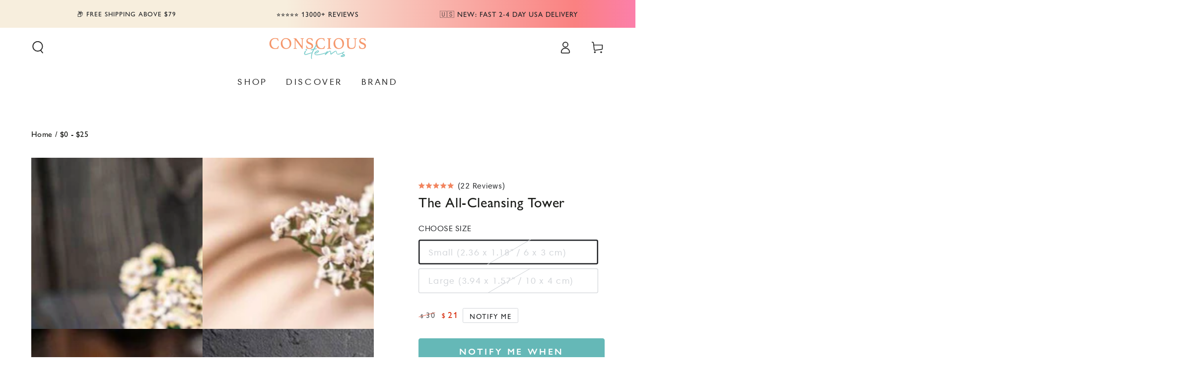

--- FILE ---
content_type: image/svg+xml
request_url: https://consciousitems.com/cdn/shop/files/handshake-2.svg?v=1707969746&width=26
body_size: 752
content:
<svg xmlns="http://www.w3.org/2000/svg" width="512" viewBox="0 0 512.001 512.001" height="512" data-sanitized-enable-background="new 0 0 512.001 512.001" id="Capa_1"><g><path d="m49.638 75.152c46.11-46.108 121.134-46.109 167.243 0l28.337 28.337-62.513 62.513c-4.25 4.249-6.59 9.9-6.59 15.91s2.34 11.661 6.59 15.91c21.616 21.615 56.789 21.616 78.406 0l37.092-37.092 74.275 71.74c1.456 1.406 3.333 2.105 5.21 2.105 1.963 0 3.924-.766 5.396-2.289 2.878-2.98 2.795-7.728-.184-10.605l-79.577-76.861c-2.943-2.842-7.621-2.801-10.514.091l-42.304 42.304c-15.769 15.767-41.425 15.767-57.193 0-2.924-2.924-2.924-7.683 0-10.607l65.597-65.597c.294-.294.551-.611.787-.939.016-.008.03-.018.046-.027.098-.051.192-.11.287-.165.12-.07.241-.137.358-.214.11-.073.215-.154.321-.232.095-.071.193-.136.285-.211.176-.143.345-.297.508-.457.02-.019.041-.035.06-.054.001-.001.002-.002.002-.002.001-.001.002-.002.003-.002l33.554-33.555c20.045-20.045 46.633-32.231 74.864-34.314 27.943-2.055 55.735 5.833 78.254 22.23 3.35 2.438 8.04 1.7 10.478-1.648s1.7-8.04-1.648-10.478c-25.386-18.485-56.707-27.385-88.187-25.063-31.817 2.347-61.779 16.08-84.367 38.667l-28.513 28.514-28.513-28.514c-51.957-51.959-136.498-51.959-188.457-.001-24.477 24.477-38.329 57.012-39.005 91.611-.673 34.5 11.798 67.454 35.116 92.792 1.479 1.607 3.496 2.421 5.521 2.421 1.815 0 3.636-.655 5.077-1.981 3.048-2.805 3.245-7.549.44-10.597-20.689-22.481-31.754-51.724-31.156-82.342.599-30.704 12.892-59.576 34.614-81.298z"></path><path d="m482.199 74.767c-2.614-3.212-7.338-3.697-10.551-1.083-3.212 2.615-3.697 7.338-1.083 10.551 18.366 22.565 27.705 51.073 26.297 80.271-1.418 29.397-13.669 57.059-34.499 77.889l-28.505 28.505-27.446-26.509c-2.98-2.878-7.727-2.794-10.605.184-2.877 2.98-2.795 7.728.184 10.605l32.705 31.588 18.701 18.701c9.346 9.346 9.346 24.554 0 33.9-9.345 9.346-24.553 9.346-33.899.001-.002-.002-.003-.003-.005-.005l-63.452-63.451c-2.929-2.929-7.678-2.929-10.606 0-2.929 2.929-2.929 7.678 0 10.606l63.457 63.457.033.033 8.373 8.373c9.346 9.346 9.346 24.554 0 33.9-9.347 9.346-24.555 9.345-33.9 0l-8.408-8.407-61.75-61.75c-2.929-2.929-7.678-2.929-10.606 0-2.929 2.929-2.929 7.678 0 10.606l61.75 61.75c4.528 4.528 7.021 10.547 7.021 16.95 0 6.402-2.493 12.422-7.021 16.95s-10.547 7.021-16.95 7.021c-6.402 0-12.422-2.493-16.95-7.022l-8.407-8.406-16.047-16.047c-.452-.452-.952-.826-1.478-1.139-1.895-4.442-4.642-8.605-8.26-12.223-9.132-9.132-21.704-12.768-33.583-10.923 1.845-11.879-1.791-24.452-10.923-33.584s-21.705-12.768-33.583-10.923c1.845-11.878-1.791-24.451-10.923-33.583-9.125-9.125-21.686-12.762-33.557-10.927.305-1.975.465-3.987.465-6.023 0-10.41-4.054-20.196-11.415-27.557-7.36-7.361-17.147-11.415-27.557-11.415-10.409 0-20.196 4.054-27.556 11.415l-18.685 18.685-13.975-13.975c-2.929-2.929-7.678-2.929-10.606 0-2.929 2.929-2.929 7.678 0 10.607l13.975 13.975-8.525 8.525c-7.361 7.36-11.415 17.147-11.415 27.557 0 10.409 4.054 20.196 11.415 27.556 7.295 7.296 16.975 11.337 27.28 11.408-5.316 13.924-2.384 30.303 8.819 41.506 7.597 7.598 17.577 11.396 27.557 11.396 4.736 0 9.468-.866 13.95-2.577.071 10.306 4.112 19.985 11.408 27.281 7.597 7.598 17.577 11.396 27.557 11.396 4.742 0 9.481-.868 13.967-2.584.068 9.889 3.861 19.758 11.39 27.287 7.597 7.597 17.577 11.396 27.556 11.396 9.98 0 19.96-3.799 27.557-11.396l.041-.04.04.04c7.598 7.597 17.577 11.396 27.557 11.396s19.96-3.799 27.557-11.396c7.52-7.52 11.318-17.373 11.395-27.25 4.397 1.685 9.112 2.564 13.962 2.564 10.41 0 20.196-4.054 27.557-11.415 7.292-7.292 11.339-16.965 11.414-27.266 13.921 5.313 30.3 2.368 41.501-8.833 11.205-11.205 14.147-27.593 8.826-41.519 9.884-.072 19.748-3.87 27.273-11.395 15.195-15.195 15.195-39.918 0-55.113l-13.448-13.448 28.414-28.414c23.471-23.472 37.277-54.643 38.874-87.772 1.583-32.896-8.945-65.023-29.649-90.461zm-414.771 247.653c0-6.403 2.493-12.422 7.021-16.95l37.816-37.816c4.528-4.528 10.547-7.021 16.95-7.021s12.422 2.493 16.95 7.021 7.021 10.547 7.021 16.95c0 6.402-2.493 12.422-7.021 16.95l-37.812 37.813c-.001.001-.003.002-.004.004-4.528 4.528-10.547 7.021-16.95 7.021-6.402 0-12.422-2.493-16.95-7.021-4.528-4.529-7.021-10.549-7.021-16.951zm43.12 69.864c-9.346-9.346-9.346-24.554 0-33.9l46.224-46.224c4.674-4.673 10.811-7.009 16.95-7.009 6.138 0 12.278 2.337 16.95 7.009 9.346 9.346 9.346 24.554 0 33.9l-46.224 46.224c-9.347 9.346-24.553 9.345-33.9 0zm52.914 36.099c-4.528-4.528-7.021-10.547-7.021-16.95 0-6.402 2.493-12.422 7.021-16.95.002-.002.003-.003.005-.005l37.812-37.812c9.347-9.346 24.554-9.346 33.9.001 9.346 9.346 9.346 24.554 0 33.9l-29.405 29.405c-.002.002-.003.003-.005.005-.003.003-.006.007-.009.01l-8.398 8.398c-4.527 4.527-10.547 7.021-16.95 7.021-6.402-.002-12.422-2.495-16.95-7.023zm52.914 36.1c-9.345-9.345-9.346-24.549-.005-33.895l29.414-29.414c9.347-9.346 24.554-9.345 33.9 0 9.346 9.346 9.346 24.554 0 33.9l-24.056 24.057c-.003.003-.006.005-.009.008s-.005.006-.008.009l-5.335 5.335c-9.347 9.346-24.554 9.345-33.901 0zm89.095 0c-9.347 9.346-24.554 9.346-33.9 0l-.041-.041 18.762-18.763c5.588-5.588 9.113-12.466 10.591-19.684l4.588 4.588c9.346 9.346 9.346 24.553 0 33.9z"></path></g></svg>

--- FILE ---
content_type: text/json
request_url: https://conf.config-security.com/model
body_size: 85
content:
{"title":"recommendation AI model (keras)","structure":"release_id=0x68:2d:33:41:3d:58:20:77:26:5b:25:49:29:37:66:30:5b:36:46:21:7b:57:66:51:78:49:3d:23:6a;keras;oeajqc00w23r1lkno5sxjjc167x8dyl19q4eu8ovudo021sndiw7ff8b3lo757x69nhstx26","weights":"../weights/682d3341.h5","biases":"../biases/682d3341.h5"}

--- FILE ---
content_type: application/javascript
request_url: https://onetext.com/sdk/onetext.consciousitems.min.js?onetext-account-token=onetext_account_production_c283f740-f6fd-4849-bf54-e2a250908466&timestamp=1769414448376&shop=healing-and-spiritual-items.myshopify.com
body_size: 37018
content:
"use strict";(()=>{var Se=Object.defineProperty,Ar=Object.defineProperties;var kr=Object.getOwnPropertyDescriptors;var xe=Object.getOwnPropertySymbols;var wr=Object.prototype.hasOwnProperty,Mr=Object.prototype.propertyIsEnumerable;var fe=(e,c,u)=>c in e?Se(e,c,{enumerable:!0,configurable:!0,writable:!0,value:u}):e[c]=u,b=(e,c)=>{for(var u in c||(c={}))wr.call(c,u)&&fe(e,u,c[u]);if(xe)for(var u of xe(c))Mr.call(c,u)&&fe(e,u,c[u]);return e},v=(e,c)=>Ar(e,kr(c));var a=(e,c)=>()=>(e&&(c=e(e=0)),c);var Br=(e,c)=>()=>(c||e((c={exports:{}}).exports,c),c.exports),yr=(e,c)=>{for(var u in c)Se(e,u,{get:c[u],enumerable:!0})};var he=(e,c,u)=>new Promise((P,q)=>{var vr=y=>{try{C(u.next(y))}catch(O){q(O)}},Gr=y=>{try{C(u.throw(y))}catch(O){q(O)}},C=y=>y.done?P(y.value):Promise.resolve(y.value).then(vr,Gr);C((u=u.apply(e,c)).next())});var r=a(()=>{});var n,o=a(()=>{n={filename:"onetext.consciousitems.min.js",cssFileName:"onetext.consciousitems.min.css",commitHash:"b48cadf",brand:{name:"consciousitems"}}});var E,ge=a(()=>{E="https://onetext.com/sdk/assets/consciousitems-background-HJDPHUIQ.webp"});var D,be=a(()=>{D="https://onetext.com/sdk/assets/consciousitems-logo-ITSTJNNZ.webp"});var Y,ve=a(()=>{Y="https://onetext.com/sdk/assets/consciousitems-background-black-friday-5545JQJS.webp"});var T,Ge=a(()=>{T="https://onetext.com/sdk/assets/consciousitems-background-black-friday-v2-P7N26MXT.webp"});var L,Ae=a(()=>{L="https://onetext.com/sdk/assets/consciousitems-background-new-year-TBER5XAQ.webp"});var R=a(()=>{"use strict";r();o();ge();be();ve();Ge();Ae()});var Zr,ke,we=a(()=>{"use strict";r();o();R();({clsx:Zr}=onetext.jsx),ke=()=>onetext.jsx.element("div",{className:"absolute inset-0"},onetext.jsx.element("img",{src:E,className:Zr("absolute","max-w-full","flex-shrink-0","object-cover h-screen w-screen")}))});var qr,Me,Be=a(()=>{"use strict";r();o();R();({clsx:qr}=onetext.jsx),Me=()=>onetext.jsx.element("div",{className:"absolute inset-0"},onetext.jsx.element("img",{src:Y,className:qr("absolute","max-w-full","flex-shrink-0","object-cover h-screen w-screen blur-md brightness-50")}))});var Qr,ye,Fe=a(()=>{"use strict";r();o();R();({clsx:Qr}=onetext.jsx),ye=()=>onetext.jsx.element("div",{className:"absolute inset-0"},onetext.jsx.element("img",{src:T,className:Qr("absolute","flex-shrink-0","object-cover w-full h-full blur-md brightness-50")}))});var Vr,Re,We=a(()=>{"use strict";r();o();R();({clsx:Vr}=onetext.jsx),Re=()=>onetext.jsx.element("div",{className:"absolute inset-0"},onetext.jsx.element("img",{src:L,className:Vr("absolute","max-w-full","flex-shrink-0","object-cover h-screen w-screen blur-md brightness-75")}))});var Nr,p,Ke=a(()=>{"use strict";r();o();R();({clsx:Nr}=onetext.jsx),p=()=>onetext.jsx.element("div",{className:"w-[140px] h-20 md:w-[240px]"},onetext.jsx.element("img",{src:D,className:Nr("object-contain w-full h-full")}))});var K=a(()=>{"use strict";r();o();we();Be();Fe();We();Ke()});var _e,Xe=a(()=>{"use strict";r();o();_e={level:{primary:{color:{text:{base:"#fff",hover:"#fff"},background:{base:"rgba(243, 132, 94,1)",hover:"rgba(243, 132, 94,1)"}}},secondary:{color:{text:{base:"#fff",hover:"#fff"},background:{base:"transparent",hover:"transparent"}}}}}});var Ze,qe=a(()=>{"use strict";r();o();Ze={text:"#fff",background:"rgba(101, 184, 183,0.9)"}});var Qe,Ve=a(()=>{"use strict";r();o();Qe={style:{borderRadius:"4px",paddingLeft:"16px",paddingRight:"16px"}}});var Ne=a(()=>{"use strict";r();o()});var ze=a(()=>{"use strict";r();o()});var je=a(()=>{"use strict";r();o()});var _,m,ee=a(()=>{"use strict";r();o();_=(e=>(e.PRODUCTION="production",e.SANDBOX="sandbox",e.TEST="test",e))(_||{}),m=(e=>(e.LOW="low",e.MEDIUM="medium",e.HIGH="high",e.URGENT="urgent",e))(m||{})});var _a,$e=a(()=>{"use strict";r();o();ee();_a={[_.TEST]:{[m.LOW]:"https://mock.onetext.com/task-queue-low",[m.MEDIUM]:"https://mock.onetext.com/task-queue-medium",[m.HIGH]:"https://mock.onetext.com/task-queue-high",[m.URGENT]:"https://mock.onetext.com/task-queue-urgent"},[_.SANDBOX]:{[m.LOW]:"https://sqs.us-west-1.amazonaws.com/741448962246/onetext_sandbox_low_task_queue",[m.MEDIUM]:"https://sqs.us-west-1.amazonaws.com/741448962246/onetext_sandbox_medium_task_queue",[m.HIGH]:"https://sqs.us-west-1.amazonaws.com/741448962246/onetext_sandbox_high_task_queue",[m.URGENT]:"https://sqs.us-west-1.amazonaws.com/741448962246/onetext_sandbox_urgent_task_queue"},[_.PRODUCTION]:{[m.LOW]:"https://sqs.us-west-1.amazonaws.com/741448962246/onetext_production_low_task_queue",[m.MEDIUM]:"https://sqs.us-west-1.amazonaws.com/741448962246/onetext_production_medium_task_queue",[m.HIGH]:"https://sqs.us-west-1.amazonaws.com/741448962246/onetext_production_high_task_queue",[m.URGENT]:"https://sqs.us-west-1.amazonaws.com/741448962246/onetext_production_urgent_task_queue"}}});var d,te=a(()=>{"use strict";r();o();d=(e=>(e.DUPLICATE="duplicate",e.CVV_CODE_INCORRECT="cvv_code_incorrect",e.BILLING_ADDRESS_INCORRECT="billing_address_incorrect",e.BILLING_POST_CODE_INCORRECT="billing_post_code_incorrect",e.INSUFFICIENT_FUNDS="insufficient_funds",e.CARD_NUMBER_INCORRECT="card_number_incorrect",e.CARD_EXPIRED="card_expired",e.TRANSACTION_NOT_ALLOWED="transaction_not_allowed",e.REQUIRES_ACTION="requires_action",e.ZERO_AMOUNT="zero_amount",e.INSTRUMENT_NOT_FOUND="instrument_not_found",e))(d||{})});var ja,Je=a(()=>{"use strict";r();o();te();ja={[d.DUPLICATE]:"authorization_unknown_error",[d.CVV_CODE_INCORRECT]:"authorization_cvv_code_incorrect",[d.BILLING_ADDRESS_INCORRECT]:"authorization_post_code_incorrect",[d.BILLING_POST_CODE_INCORRECT]:"authorization_post_code_incorrect",[d.INSUFFICIENT_FUNDS]:"authorization_insufficient_funds",[d.CARD_NUMBER_INCORRECT]:"authorization_card_number_incorrect",[d.CARD_EXPIRED]:"authorization_card_expired",[d.TRANSACTION_NOT_ALLOWED]:"authorization_unknown_error",[d.REQUIRES_ACTION]:"authorization_unknown_error",[d.ZERO_AMOUNT]:"zero_amount",[d.INSTRUMENT_NOT_FOUND]:"authorization_unknown_error"}});var Ue=a(()=>{"use strict";r();o()});var He=a(()=>{"use strict";r();o()});var Pe=a(()=>{"use strict";r();o()});var Ce=a(()=>{"use strict";r();o()});var Oe=a(()=>{"use strict";r();o()});var l,re=a(()=>{"use strict";r();o();l=(e=>(e.ACCOUNT="account",e.EMPLOYEE="employee",e.ADDRESS="address",e.ATTENTIVE_ACCOUNT="attentive_account",e.DRIP_ACCOUNT="drip_account",e.INSTRUMENT="instrument",e.BUSINESS_DETAILS="business_details",e.API_CREDENTIAL="api_credential",e.SHOPIFY_STORE="shopify_store",e.WOO_STORE="woo_store",e.AUTHORIZATION="charge_authorization",e.CHARGE="charge",e.REFUND="refund",e.CHECKOUT="checkout",e.SUBSCRIPTION="subscription",e.ORDER="orders",e.PAYPAL_ACCOUNT="paypal_account",e.PAYPAL_ORDER="paypal_order",e.CUSTOM_FLOW="flow",e.FLOW_INSTANCE_GROUP="flow_instance_group",e.FLOW_TEMPLATE="flow_template",e.DEFAULT_FLOW_TEMPLATE="default_flow_template",e.SHORT_URL="short_url",e.SHORT_TOKEN="short_token",e.INBOUND_KEYWORD="inbound_keyword",e.PROFILE_SETTINGS="profile_settings",e.POSTSCRIPT_APP="postscript_app",e.PERMISSION="permission",e.PARTIAL_CUSTOMER="partial_customer",e.PREVIEW_ACCOUNT="preview_account",e.TWILIO_ACCOUNT="twilio_account",e.TELNYX_ACCOUNT="telnyx_account",e.INFOBIP_ACCOUNT="infobip_account",e.KLAVIYO_ACCOUNT="klaviyo_account",e.STRIPE_ACCOUNT="stripe_account",e.BITLY_ACCOUNT="bitly_account",e.STRIPE_CHARGE="stripe_charge",e.STRIPE_CUSTOMER="stripe_customer",e.MAVERICK_ACCOUNT="maverick_account",e.MAVERICK_AUTHORIZATION="maverick_authorization",e.AUTHORIZE_DOT_NET_ACCOUNT="authorize_dot_net_account",e.AUTHORIZE_DOT_NET_TRANSACTION="authorize_dot_net_transaction",e.CUSTOM_CONTENT="custom_content",e.EVENT="event",e.PRICING_RULE="pricing_rule",e.CREDIT="credit",e.ATTRIBUTION="attribution",e.SENDLANE_ACCOUNT="sendlane_account",e.YOTPO_ACCOUNT="yotpo_account",e.MERCHANT_FAQ="merchant_faq",e.META_ACCOUNT="meta_account",e.EXPERIMENT="experiment",e.EXPERIMENT_GROUP="experiment_group",e.EXPERIMENT_INSTANCE="experiment_instance",e.SEGMENT="segment",e.CUSTOMER_PROPERTY="customer_property",e.STAT_AGGREGATE="stat_aggregate",e.TRIGGER="trigger",e.MOCK_MESSAGE_PROVIDER="mock_message_provider",e.POPUP="popup",e.POPUP_TEMPLATE="popup_template",e.MEDIA_ASSET="media_asset",e.INTENT="intent",e.PRODUCT_EMBEDDING="product_embedding",e.OMNISEND_ACCOUNT="omnisend_account",e.SHOPIFY_PRODUCT="shopify_product",e.PRODUCT_CATEGORY="product_category",e.FLOW_LOG="flow_log",e.CONTACT_CARD="contact_card",e))(l||{})});var Ee=a(()=>{"use strict";r();o()});var De=a(()=>{"use strict";r();o()});var Ye=a(()=>{"use strict";r();o()});var gn,bn,Q,oe=a(()=>{"use strict";r();o();gn=1*1024*1024,bn=5*1024*1024,Q=(e=>(e.SINGLE_SEND="single_send",e.BULK_SEND="bulk_send",e))(Q||{})});var wn,Te=a(()=>{"use strict";r();o();oe();wn={campaign:Q.BULK_SEND,automation:Q.SINGLE_SEND}});var Le=a(()=>{"use strict";r();o()});var et=a(()=>{"use strict";r();o()});var tt=a(()=>{"use strict";r();o()});var rt=a(()=>{"use strict";r();o()});var t,i,G,X=a(()=>{"use strict";r();o();t=(e=>(e.AF="AF",e.AL="AL",e.DZ="DZ",e.AS="AS",e.AD="AD",e.AO="AO",e.AI="AI",e.AQ="AQ",e.AG="AG",e.AR="AR",e.AM="AM",e.AW="AW",e.AU="AU",e.AT="AT",e.AZ="AZ",e.BS="BS",e.BH="BH",e.BD="BD",e.BB="BB",e.BY="BY",e.BE="BE",e.BZ="BZ",e.BJ="BJ",e.BM="BM",e.BT="BT",e.BO="BO",e.BA="BA",e.BW="BW",e.BV="BV",e.BR="BR",e.IO="IO",e.BN="BN",e.BG="BG",e.BF="BF",e.BI="BI",e.KH="KH",e.CM="CM",e.CA="CA",e.CV="CV",e.KY="KY",e.CF="CF",e.TD="TD",e.CL="CL",e.CN="CN",e.CX="CX",e.CC="CC",e.CO="CO",e.KM="KM",e.CG="CG",e.CD="CD",e.CK="CK",e.CR="CR",e.CI="CI",e.HR="HR",e.CU="CU",e.CY="CY",e.CZ="CZ",e.DK="DK",e.DJ="DJ",e.DM="DM",e.DO="DO",e.EC="EC",e.EG="EG",e.SV="SV",e.GQ="GQ",e.ER="ER",e.EE="EE",e.ET="ET",e.FK="FK",e.FO="FO",e.FJ="FJ",e.FI="FI",e.FR="FR",e.GF="GF",e.PF="PF",e.TF="TF",e.GA="GA",e.GM="GM",e.GE="GE",e.DE="DE",e.GH="GH",e.GI="GI",e.GR="GR",e.GL="GL",e.GD="GD",e.GP="GP",e.GU="GU",e.GT="GT",e.GG="GG",e.GN="GN",e.GW="GW",e.GY="GY",e.HT="HT",e.HM="HM",e.VA="VA",e.HN="HN",e.HK="HK",e.HU="HU",e.IS="IS",e.IN="IN",e.ID="ID",e.IR="IR",e.IQ="IQ",e.IE="IE",e.IM="IM",e.IL="IL",e.IT="IT",e.JM="JM",e.JP="JP",e.JE="JE",e.JO="JO",e.KZ="KZ",e.KE="KE",e.KI="KI",e.KP="KP",e.KR="KR",e.KW="KW",e.KG="KG",e.LA="LA",e.LV="LV",e.LB="LB",e.LS="LS",e.LR="LR",e.LY="LY",e.LI="LI",e.LT="LT",e.LU="LU",e.MO="MO",e.MK="MK",e.MG="MG",e.MW="MW",e.MY="MY",e.MV="MV",e.ML="ML",e.MT="MT",e.MH="MH",e.MQ="MQ",e.MR="MR",e.MU="MU",e.YT="YT",e.MX="MX",e.FM="FM",e.MD="MD",e.MC="MC",e.MN="MN",e.ME="ME",e.MS="MS",e.MA="MA",e.MZ="MZ",e.MM="MM",e.NA="NA",e.NR="NR",e.NP="NP",e.NL="NL",e.AN="AN",e.NC="NC",e.NZ="NZ",e.NI="NI",e.NE="NE",e.NG="NG",e.NU="NU",e.NF="NF",e.MP="MP",e.NO="NO",e.OM="OM",e.PK="PK",e.PW="PW",e.PS="PS",e.PA="PA",e.PG="PG",e.PY="PY",e.PE="PE",e.PH="PH",e.PN="PN",e.PL="PL",e.PT="PT",e.PR="PR",e.QA="QA",e.RE="RE",e.RO="RO",e.RU="RU",e.RW="RW",e.SH="SH",e.KN="KN",e.LC="LC",e.PM="PM",e.VC="VC",e.WS="WS",e.SM="SM",e.ST="ST",e.SA="SA",e.SN="SN",e.RS="RS",e.SC="SC",e.SL="SL",e.SG="SG",e.SK="SK",e.SI="SI",e.SB="SB",e.SO="SO",e.ZA="ZA",e.GS="GS",e.SS="SS",e.ES="ES",e.LK="LK",e.SD="SD",e.SR="SR",e.SJ="SJ",e.SZ="SZ",e.SE="SE",e.CH="CH",e.SY="SY",e.TW="TW",e.TJ="TJ",e.TZ="TZ",e.TH="TH",e.TL="TL",e.TG="TG",e.TK="TK",e.TO="TO",e.TT="TT",e.TN="TN",e.TR="TR",e.TM="TM",e.TC="TC",e.TV="TV",e.UG="UG",e.UA="UA",e.AE="AE",e.GB="GB",e.US="US",e.UM="UM",e.UY="UY",e.UZ="UZ",e.VU="VU",e.VE="VE",e.VN="VN",e.VG="VG",e.VI="VI",e.WF="WF",e.EH="EH",e.YE="YE",e.ZM="ZM",e.ZW="ZW",e.CW="CW",e.AX="AX",e.BQ="BQ",e.BL="BL",e.MF="MF",e.SX="SX",e.XK="XK",e))(t||{}),i=(e=>(e.AL="AL",e.AK="AK",e.AZ="AZ",e.AR="AR",e.CA="CA",e.CO="CO",e.CT="CT",e.DE="DE",e.DC="DC",e.FL="FL",e.GA="GA",e.HI="HI",e.ID="ID",e.IL="IL",e.IN="IN",e.IA="IA",e.KS="KS",e.KY="KY",e.LA="LA",e.ME="ME",e.MD="MD",e.MA="MA",e.MI="MI",e.MN="MN",e.MS="MS",e.MO="MO",e.MT="MT",e.NE="NE",e.NV="NV",e.NH="NH",e.NJ="NJ",e.NM="NM",e.NY="NY",e.NC="NC",e.ND="ND",e.OH="OH",e.OK="OK",e.OR="OR",e.PA="PA",e.RI="RI",e.SC="SC",e.SD="SD",e.TN="TN",e.TX="TX",e.UT="UT",e.VT="VT",e.VA="VA",e.WA="WA",e.WV="WV",e.WI="WI",e.WY="WY",e))(i||{}),G=(e=>(e.UTC="UTC",e.US_HAWAII="US/Hawaii",e.US_ALASKA="US/Alaska",e.US_PACIFIC="US/Pacific",e.US_MOUNTAIN="US/Mountain",e.US_CENTRAL="US/Central",e.US_EASTERN="US/Eastern",e))(G||{})});var ot=a(()=>{"use strict";r();o()});var at=a(()=>{"use strict";r();o()});var Yn,Tn,nt=a(()=>{"use strict";r();o();X();Yn={1:[t.US,t.CA],20:[t.EG],212:[t.MA],213:[t.DZ],216:[t.TN],218:[t.LY],220:[t.GM],221:[t.SN],222:[t.MR],223:[t.ML],224:[t.GN],225:[t.CI],226:[t.BF],227:[t.NE],228:[t.TG],229:[t.BJ],230:[t.MU],231:[t.LR],232:[t.SL],233:[t.GH],234:[t.NG],235:[t.TD],236:[t.CF],237:[t.CM],238:[t.CV],239:[t.ST],240:[t.GQ],241:[t.GA],242:[t.CG],243:[t.CD],244:[t.AO],245:[t.GW],247:[t.SH],248:[t.SC],249:[t.SD],250:[t.RW],251:[t.ET],252:[t.SO],253:[t.DJ],291:[t.ER],261:[t.MG],262:[t.RE,t.YT],269:[t.KM],27:[t.ZA],264:[t.NA],265:[t.MW],266:[t.LS],267:[t.BW],268:[t.SZ],258:[t.MZ],260:[t.ZM],263:[t.ZW],255:[t.TZ],254:[t.KE],256:[t.UG],257:[t.BI],43:[t.AT],32:[t.BE],359:[t.BG],385:[t.HR],357:[t.CY],420:[t.CZ],45:[t.DK],372:[t.EE],358:[t.FI],33:[t.FR],49:[t.DE],30:[t.GR],36:[t.HU],354:[t.IS],353:[t.IE],39:[t.IT],371:[t.LV],370:[t.LT],352:[t.LU],356:[t.MT],377:[t.MC],31:[t.NL],47:[t.NO],48:[t.PL],351:[t.PT],40:[t.RO],378:[t.SM],421:[t.SK],386:[t.SI],34:[t.ES],46:[t.SE],41:[t.CH],44:[t.GB],379:[t.VA],381:[t.RS],382:[t.ME],387:[t.BA],389:[t.MK],355:[t.AL],374:[t.AM],994:[t.AZ],995:[t.GE],7:[t.RU],90:[t.TR],380:[t.UA],972:[t.IL],970:[t.PS],962:[t.JO],961:[t.LB],963:[t.SY],964:[t.IQ],98:[t.IR],966:[t.SA],967:[t.YE],968:[t.OM],971:[t.AE],974:[t.QA],973:[t.BH],965:[t.KW],93:[t.AF],92:[t.PK],91:[t.IN],880:[t.BD],94:[t.LK],977:[t.NP],975:[t.BT],960:[t.MV],86:[t.CN],976:[t.MN],886:[t.TW],850:[t.KP],82:[t.KR],81:[t.JP],852:[t.HK],853:[t.MO],84:[t.VN],66:[t.TH],95:[t.MM],856:[t.LA],855:[t.KH],60:[t.MY],65:[t.SG],62:[t.ID],63:[t.PH],61:[t.AU],64:[t.NZ],675:[t.PG],677:[t.SB],678:[t.VU],679:[t.FJ],674:[t.NR],676:[t.TO],685:[t.WS],686:[t.KI],688:[t.TV],691:[t.FM],692:[t.MH],680:[t.PW],687:[t.NC],689:[t.PF],681:[t.WF],682:[t.CK],683:[t.NU],690:[t.TK],670:[t.TL],54:[t.AR],591:[t.BO],55:[t.BR],56:[t.CL],57:[t.CO],593:[t.EC],594:[t.GF],592:[t.GY],595:[t.PY],51:[t.PE],597:[t.SR],598:[t.UY],58:[t.VE],52:[t.MX],53:[t.CU],509:[t.HT],501:[t.BZ],506:[t.CR],503:[t.SV],502:[t.GT],504:[t.HN],505:[t.NI],507:[t.PA],299:[t.GL],297:[t.AW],599:[t.CW],590:[t.MF],500:[t.FK]},Tn={[i.AL]:["205","251","256","334","938","659"],[i.AK]:["907"],[i.AZ]:["480","520","602","623","928"],[i.AR]:["479","501","870"],[i.CA]:["738","209","213","279","310","323","408","415","424","442","510","530","559","562","619","626","628","650","657","661","669","707","714","747","760","805","818","820","831","858","909","916","925","949","951","341","369","627","752","764","935","350","840"],[i.CO]:["303","719","720","970","983"],[i.CT]:["203","475","860","959"],[i.DE]:["302"],[i.FL]:["645","728","324","239","305","321","352","386","407","561","727","754","772","786","813","850","863","904","941","954","689","836","448","656"],[i.GA]:["229","404","470","478","678","706","762","770","912","943"],[i.HI]:["808"],[i.ID]:["208","986"],[i.IL]:["730","861","447","217","224","309","312","331","618","630","708","773","779","815","847","872","282","464"],[i.IN]:["219","260","317","463","574","765","812","930"],[i.IA]:["319","515","563","641","712"],[i.KS]:["316","620","785","913"],[i.KY]:["270","364","502","606","859","327"],[i.LA]:["225","318","337","504","985"],[i.ME]:["207","383"],[i.MD]:["227","240","301","410","443","667","280","969"],[i.MA]:["339","351","413","508","617","774","781","857","978"],[i.MI]:["231","248","269","313","517","586","616","734","810","906","947","989","278","546","679"],[i.MN]:["924","218","320","507","612","651","763","952"],[i.MS]:["228","601","662","769"],[i.MO]:["235","314","417","573","636","660","816","557","975"],[i.MT]:["406"],[i.NE]:["308","402","531"],[i.NV]:["702","725","775"],[i.NH]:["603"],[i.NJ]:["201","551","609","640","732","848","856","862","908","973"],[i.NM]:["505","575","957"],[i.NY]:["363","212","315","332","347","516","518","585","607","631","646","680","716","718","838","845","914","917","929","934"],[i.NC]:["472","252","336","704","743","828","910","919","980","984"],[i.ND]:["701"],[i.OH]:["326","216","220","234","330","380","419","440","513","567","614","740","937","283"],[i.OK]:["572","405","539","580","918"],[i.OR]:["458","503","541","971"],[i.PA]:["582","215","223","267","272","412","445","484","570","610","717","724","814","878","358","835"],[i.RI]:["401"],[i.SC]:["839","821","803","843","854","864"],[i.SD]:["605"],[i.TN]:["423","615","629","731","865","901","931"],[i.TX]:["210","214","254","281","325","346","361","409","430","432","469","512","682","713","726","737","806","817","830","832","903","915","936","940","956","972","979","945"],[i.UT]:["385","435","801"],[i.VT]:["802"],[i.VA]:["686","948","826","276","434","540","571","703","757","804","381"],[i.WA]:["206","253","360","425","509","564"],[i.DC]:["771","202"],[i.WV]:["304","681"],[i.WI]:["262","414","534","608","715","920","353","420"],[i.WY]:["307"]}});var S,h,st=a(()=>{"use strict";r();o();S=(e=>(e.PRIMARY="primary",e.SECONDARY="secondary",e))(S||{}),h=(e=>(e.SUBMIT="submit",e.CLOSE="close",e.TAP_TO_TEXT="tap-to-text",e.REDIRECT_TO_URL="redirect-to-url",e))(h||{})});var g,it=a(()=>{"use strict";r();o();g=(e=>(e.FULLSCREEN="fullscreen",e.MODAL="modal",e))(g||{})});var ct=a(()=>{"use strict";r();o()});var ut=a(()=>{"use strict";r();o()});var lt=a(()=>{"use strict";r();o()});var pt=a(()=>{"use strict";r();o();st();it();ct();ut();lt()});var zr,ws,mt=a(()=>{"use strict";r();o();zr=["px","em","rem","vh","vw"],ws=new RegExp(`^-?\\d*\\.?\\d+(${zr.join("|")})$`)});var ae,dt=a(()=>{"use strict";r();o();ae=(e=>(e.BROWSER="browser",e.GOOGLE="google",e.CUSTOM="custom",e))(ae||{})});var It=a(()=>{"use strict";r();o()});var xt=a(()=>{"use strict";r();o()});var ft=a(()=>{"use strict";r();o()});var St=a(()=>{"use strict";r();o();pt();mt();dt();It();xt();ft()});var Ys,ht=a(()=>{"use strict";r();o();X();Ys=[{street:"217 Noe Shores",city:"New Percy",state:"OR",postcode:"00190",country:t.US},{street:"54230 Enid Rapids",city:"Hermistonberg",state:"NC",postcode:"65873",country:t.US},{street:"98952 Gerald Squares",city:"Lake Salvador",state:"TX",postcode:"10891",country:t.US},{street:"80115 Carleen Villages",city:"Shanikachester",state:"DE",postcode:"92145",country:t.US},{street:"63003 Alonso Spur",city:"Roseannmouth",state:"CO",postcode:"17236",country:t.US},{street:"626 Dwight Stravenue",city:"South Ericshire",state:"SC",postcode:"11685",country:t.US},{street:"7530 Stamm Inlet",city:"Ellamaefort",state:"MT",postcode:"99878",country:t.US},{street:"97212 Marquardt Villages",city:"Lake Merlin",state:"NJ",postcode:"46988",country:t.US},{street:"492 Teodoro Prairie",city:"Howeton",state:"OH",postcode:"78364",country:t.US},{street:"8434 Angelo Extension",city:"Marcofurt",state:"RI",postcode:"78696",country:t.US}]});var ri,gt=a(()=>{"use strict";r();o();X();ri=[G.US_PACIFIC,G.US_CENTRAL,G.US_EASTERN,G.US_MOUNTAIN,G.US_ALASKA,G.US_HAWAII]});var bt=a(()=>{"use strict";r();o();ht();gt()});var vt=a(()=>{"use strict";r();o()});var Gt=a(()=>{"use strict";r();o()});var At=a(()=>{"use strict";r();o()});var kt=a(()=>{"use strict";r();o()});var wt=a(()=>{"use strict";r();o()});var Mt=a(()=>{"use strict";r();o()});var Bt=a(()=>{"use strict";r();o()});var yt=a(()=>{"use strict";r();o()});var Ft=a(()=>{"use strict";r();o()});var I,Vi,Rt=a(()=>{"use strict";r();o();I={EQUAL:"=",NOT_EQUAL:"!=",GREATER_THAN:">",GREATER_THAN_OR_EQUAL:">=",LESS_THAN:"<",LESS_THAN_OR_EQUAL:"<=",IN:"=",NOT_IN:"=",LIKE:"ILIKE",IS:"IS",IS_NOT:"IS NOT"},Vi={equal:I.EQUAL,not_equal:I.NOT_EQUAL,greater_than:I.GREATER_THAN,greater_than_or_equal:I.GREATER_THAN_OR_EQUAL,less_than:I.LESS_THAN,less_than_or_equal:I.LESS_THAN_OR_EQUAL,in:I.IN,not_in:I.NOT_IN,like:I.LIKE,is:I.IS,is_not:I.IS_NOT}});var F,ne=a(()=>{"use strict";r();o();F=(e=>(e.FLOW_START="flow_start",e.MESSAGE_OUTBOUND="message_outbound",e.MESSAGE_INBOUND="message_inbound",e.LINK_CLICK="link_click",e.INTERNAL_ORDER="internal_order",e.EXTERNAL_ORDER="external_order",e.OPT_OUT="opt_out",e))(F||{})});var Pi,Wt=a(()=>{"use strict";r();o();ne();Pi={website_order:F.EXTERNAL_ORDER,text_order:F.INTERNAL_ORDER,message:F.MESSAGE_OUTBOUND,click:F.LINK_CLICK,optout:F.OPT_OUT}});var Kt=a(()=>{"use strict";r();o()});var _t=a(()=>{"use strict";r();o()});var Xt=a(()=>{"use strict";r();o()});var sc,Zt=a(()=>{"use strict";r();o();re();sc={checkout:l.CHECKOUT,subscription:l.SUBSCRIPTION,instrument:l.INSTRUMENT,address:l.ADDRESS,account:l.ACCOUNT,custom_flow:l.CUSTOM_FLOW,flow_template:l.FLOW_TEMPLATE,flow_instance_group:l.FLOW_INSTANCE_GROUP,short_token:l.SHORT_TOKEN,inbound_keyword:l.INBOUND_KEYWORD,merchant_faq:l.MERCHANT_FAQ,segment:l.SEGMENT,trigger:l.TRIGGER,popup:l.POPUP,popup_template:l.POPUP_TEMPLATE,media_asset:l.MEDIA_ASSET,experiment:l.EXPERIMENT}});var qt=a(()=>{"use strict";r();o()});var Qt=a(()=>{"use strict";r();o()});var Vt=a(()=>{"use strict";r();o();Ne();ze();je();$e();Je();Ue();ee();He();Pe();Ce();Oe();re();Ee();De();Ye();Te();Le();et();tt();rt();X();ot();oe();te();at();nt();St();bt();vt();Gt();At();kt();wt();Mt();Bt();yt();Ft();Rt();Wt();Kt();_t();Xt();Zt();ne();qt();Qt()});var Nt=a(()=>{"use strict";r();o()});var zt=a(()=>{"use strict";r();o()});var jt=a(()=>{"use strict";r();o()});var $t=a(()=>{"use strict";r();o()});var Jt=a(()=>{"use strict";r();o()});var Ut=a(()=>{"use strict";r();o()});var Ht=a(()=>{"use strict";r();o()});var Pt=a(()=>{"use strict";r();o()});var Ct=a(()=>{"use strict";r();o()});var Ot=a(()=>{"use strict";r();o()});var Et=a(()=>{"use strict";r();o()});var Dt=a(()=>{"use strict";r();o()});var Yt=a(()=>{"use strict";r();o()});var Tt=a(()=>{"use strict";r();o()});var Lt=a(()=>{"use strict";r();o()});var er=a(()=>{"use strict";r();o()});var tr,se=a(()=>{"use strict";r();o();tr=()=>{}});var rr=a(()=>{"use strict";r();o();se();tr()});var or=a(()=>{"use strict";r();o()});var ar=a(()=>{"use strict";r();o()});var nr=a(()=>{"use strict";r();o()});var sr=a(()=>{"use strict";r();o();Nt();zt();jt();$t();Jt();Ut();Ht();Pt();Ct();Ot();Et();Dt();Yt();Tt();Lt();er();rr();or();ar();nr();se()});var ir=a(()=>{"use strict";r();o();Vt();sr()});var W=a(()=>{"use strict";r();o();ir()});var cr,ur=a(()=>{"use strict";r();o();W();cr={default:{fontFamily:"Gill Sans Nova",fontProvider:ae.BROWSER},options:[]}});var A,lr=a(()=>{"use strict";r();o();Xe();qe();Ve();ur();A={style:{color:Ze,font:cr},brandSDKName:"consciousitems",component:{button:_e,field:Qe}}});var k,w,pr=a(()=>{"use strict";r();o();k=["/cart","/checkout","/account"],w=["/blackf-event","/bf-2024","/claim-gifts","cart","checkout","account"]});var Z=a(()=>{"use strict";r();o();lr();pr()});var M,jr,$r,ie,Jr,Ur,V,ce,N,Hr,Pr,Cr,Or,mr=a(()=>{"use strict";r();o();K();Z();W();({clsx:M,deepmerge:jr}=onetext.jsx),{Popup:$r,Page:ie,EmailField:Jr,PhoneField:Ur,Button:V,Row:ce,Column:N,Terms:Hr,PopupContainer:Pr}=onetext.component.consent.popup,Cr={style:{color:{text:"#ffffff",background:"#000"}},component:{button:{level:{secondary:{color:{text:{base:"#ffffff",hover:"#ffffff"},background:{base:"transparent",hover:"transparent"}}}}}}},Or=({popup:e})=>{let c=jr(A,Cr);return onetext.jsx.element(Pr,{popup:v(b({},e),{config:c}),delay:500,suppressedRoutes:k,suppressedKeywords:w,shownToCountries:[t.US]},onetext.jsx.element($r,{layout:g.FULLSCREEN,background:onetext.jsx.element(Me,null)},onetext.jsx.element(ie,{openKeyboardOnSubmit:!0},onetext.jsx.element(ce,{className:"px-4 mt-12"},onetext.jsx.element(N,null,onetext.jsx.element("div",{className:"mb-[34px] md:mb-[44px]"},onetext.jsx.element(p,null)),onetext.jsx.element("div",{className:"text-center space-y-6 font-medium"},onetext.jsx.element("p",{className:"text-3xl"},"BLACK FRIDAY EXCLUSIVE"),onetext.jsx.element("p",{className:M("text-4xl md:text-6xl","leading-[1.1em]","text-center")},"Get $30 OFF"),onetext.jsx.element("p",{className:M("text-sm","leading-[1.2em]","text-center")},"Enter your email to unlock your Black Friday savings")),onetext.jsx.element("div",{className:M("max-w-sm w-full","flex","flex-col","items-center","gap-2.5 mt-4")},onetext.jsx.element(Jr,{autofocus:!0}),onetext.jsx.element("div",null,onetext.jsx.element(V,null,"CLAIM MY $30 NOW"),onetext.jsx.element(V,{clickAction:{type:h.CLOSE},className:"!text-xs",level:S.SECONDARY},"No, I'll pay full price")))))),onetext.jsx.element(ie,{openKeyboardOnSubmit:!0},onetext.jsx.element(ce,{className:"px-4 mt-12"},onetext.jsx.element(N,null,onetext.jsx.element("div",{className:"mb-9 md:mb-11"},onetext.jsx.element(p,null)),onetext.jsx.element(N,{className:"space-y-5 text-center mb-8"},onetext.jsx.element("p",{className:"text-2xl"},"BLACK FRIDAY UPGRADE"),onetext.jsx.element("p",{className:M("text-3xl md:text-5xl max-w-3xl !leading-tight","font-base","text-center")},"Get a FREE Protection Bracelet",onetext.jsx.element("br",null),"($90 Value!)"),onetext.jsx.element("p",{className:M("text-md max-w-sm md:max-w-lg","font-light","leading-relaxed font-base","text-center","mb-6")},"You'll get a free bracelet and access to secret SMS-only VIP deals. Unsubscribe anytime."),onetext.jsx.element("div",{className:M("max-w-sm w-full","flex","flex-col","items-center","gap-2.5")},onetext.jsx.element(Ur,{autofocus:!0}),onetext.jsx.element(V,null,"CLAIM MY BRACELET"))),onetext.jsx.element(Hr,{brandName:"Conscious Items",termsUrl:"https://consciousitems.com/policies/terms-of-service",privacyUrl:"https://consciousitems.com/policies/privacy-policy"})))),onetext.jsx.element(ie,{openKeyboardOnSubmit:!0},onetext.jsx.element(ce,{className:"px-4 mt-12"},onetext.jsx.element(N,null,onetext.jsx.element("div",{className:"mb-9 md:mb-11"},onetext.jsx.element(p,null)),onetext.jsx.element("div",{className:"space-y-4 text-center mb-8 md:mb-12"},onetext.jsx.element("h1",{className:M("text-3xl md:text-5xl max-w-2xl","font-base","text-center")},"Thanks for signing up!"),onetext.jsx.element("p",{className:M("text-lg max-w-sm md:max-w-lg","font-light","leading-relaxed font-base","text-center")},"Check your texts to unlock your discount.")),onetext.jsx.element(V,{className:"max-w-sm w-full"},"Back To Site"))))))}});var B,Er,Dr,ue,Yr,Tr,z,le,j,Lr,eo,to,ro,dr=a(()=>{"use strict";r();o();K();Z();W();({clsx:B,deepmerge:Er}=onetext.jsx),{Popup:Dr,Page:ue,EmailField:Yr,PhoneField:Tr,Button:z,Row:le,Column:j,Terms:Lr,PopupContainer:eo}=onetext.component.consent.popup,to={style:{color:{text:"#ffffff",background:"#000"}},component:{button:{level:{secondary:{color:{text:{base:"#ffffff",hover:"#ffffff"},background:{base:"transparent",hover:"transparent"}}}}}}},ro=({popup:e})=>{let c=Er(A,to);return onetext.jsx.element(eo,{popup:v(b({},e),{config:c}),delay:500,suppressedRoutes:k,suppressedKeywords:w,shownToCountries:[t.US]},onetext.jsx.element(Dr,{layout:g.FULLSCREEN,background:onetext.jsx.element(ye,null)},onetext.jsx.element(ue,{openKeyboardOnSubmit:!0},onetext.jsx.element(le,{className:"px-4 mt-12"},onetext.jsx.element(j,null,onetext.jsx.element("div",{className:"mb-[34px] md:mb-[44px]"},onetext.jsx.element(p,null)),onetext.jsx.element("div",{className:"text-center space-y-6 font-medium"},onetext.jsx.element("p",{className:"text-3xl"},"BLACK FRIDAY EXCLUSIVE"),onetext.jsx.element("p",{className:B("text-4xl md:text-6xl","leading-[1.1em]","text-center")},"BUY 1 GET 1 FREE"),onetext.jsx.element("p",{className:B("text-sm","leading-[1.2em]","text-center")},"Enter your email to get every other item 100% FREE")),onetext.jsx.element("div",{className:B("max-w-sm w-full","flex","flex-col","items-center","gap-2.5 mt-4")},onetext.jsx.element(Yr,{autofocus:!0}),onetext.jsx.element("div",null,onetext.jsx.element(z,null,"GET MY FREE ITEMS"),onetext.jsx.element(z,{clickAction:{type:h.CLOSE},className:"!text-xs",level:S.SECONDARY},"NO, I'LL PAY FULL PRICE")))))),onetext.jsx.element(ue,{openKeyboardOnSubmit:!0},onetext.jsx.element(le,{className:"px-4 mt-12"},onetext.jsx.element(j,null,onetext.jsx.element("div",{className:"mb-9 md:mb-11"},onetext.jsx.element(p,null)),onetext.jsx.element(j,{className:"space-y-5 text-center mb-8"},onetext.jsx.element("p",{className:"text-2xl"},"BLACK FRIDAY UPGRADE"),onetext.jsx.element("p",{className:B("text-3xl md:text-5xl max-w-3xl !leading-tight","font-base","text-center")},"Get a FREE $50 Crystal Car Kit"),onetext.jsx.element("p",{className:B("text-md max-w-sm md:max-w-lg","font-light","leading-relaxed font-base","text-center","mb-6")},"Just sign-up to our VIP SMS list, it's free and you can unsubscribe anytime."),onetext.jsx.element("div",{className:B("max-w-sm w-full","flex","flex-col","items-center","gap-2.5")},onetext.jsx.element(Tr,{autofocus:!0}),onetext.jsx.element(z,null,"CLAIM MY FREE GIFT"))),onetext.jsx.element(Lr,{brandName:"Conscious Items",termsUrl:"https://consciousitems.com/policies/terms-of-service",privacyUrl:"https://consciousitems.com/policies/privacy-policy"})))),onetext.jsx.element(ue,{openKeyboardOnSubmit:!0},onetext.jsx.element(le,{className:"px-4 mt-12"},onetext.jsx.element(j,null,onetext.jsx.element("div",{className:"mb-9 md:mb-11"},onetext.jsx.element(p,null)),onetext.jsx.element("div",{className:"space-y-4 text-center mb-8 md:mb-12"},onetext.jsx.element("h1",{className:B("text-3xl md:text-5xl max-w-2xl","font-base","text-center")},"Thanks for signing up!"),onetext.jsx.element("p",{className:B("text-lg max-w-sm md:max-w-lg","font-light","leading-relaxed font-base","text-center")},"Check your texts to claim your FREE gift.")),onetext.jsx.element(z,{className:"max-w-sm w-full"},"Back To Site"))))))}});var x,oo,pe,ao,no,$,me,J,so,io,co,Ir=a(()=>{"use strict";r();o();K();Z();W();({clsx:x}=onetext.jsx),{Popup:oo,Page:pe,EmailField:ao,PhoneField:no,Button:$,Row:me,Column:J,Terms:so,PopupContainer:io}=onetext.component.consent.popup,co=({popup:e})=>onetext.jsx.element(io,{popup:v(b({},e),{config:A}),delay:500,suppressedRoutes:k,suppressedKeywords:w,shownToCountries:[t.US]},onetext.jsx.element(oo,{layout:g.FULLSCREEN,background:onetext.jsx.element(Re,null)},onetext.jsx.element(pe,{openKeyboardOnSubmit:!0},onetext.jsx.element(me,{className:"px-4 mt-12"},onetext.jsx.element(J,null,onetext.jsx.element("div",{className:"mb-[34px] md:mb-[44px]"},onetext.jsx.element(p,null)),onetext.jsx.element("div",{className:"text-center space-y-3 font-medium"},onetext.jsx.element("h1",{className:x("uppercase text-2xl md:text-3xl","leading-[1.1em]","text-center")},"NEW YEAR SALE"),onetext.jsx.element("h1",{className:x("uppercase text-4xl md:text-6xl","leading-[1.1em]","text-center")},"BUY 1 GET 1 FREE")),onetext.jsx.element("div",{className:x("max-w-sm w-full","flex","flex-col","items-center","gap-2.5 mt-8")},onetext.jsx.element("p",{className:x("text-sm","leading-[1.2em] text-neutral-200")},"Enter your email to get every other item 100% FREE"),onetext.jsx.element(ao,{autofocus:!0}),onetext.jsx.element("div",null,onetext.jsx.element($,null,"GET MY FREE ITEMS"),onetext.jsx.element($,{clickAction:{type:h.CLOSE},className:"!text-xs",level:S.SECONDARY},"No, I'll pay full price")))))),onetext.jsx.element(pe,{openKeyboardOnSubmit:!0},onetext.jsx.element(me,{className:"px-4 mt-12"},onetext.jsx.element(J,null,onetext.jsx.element("div",{className:"mb-9 md:mb-11"},onetext.jsx.element(p,null)),onetext.jsx.element(J,{className:"space-y-5 text-center mb-8"},onetext.jsx.element("h1",{className:x("text-2xl md:text-3xl max-w-2xl !leading-tight","font-base","text-center")},"WANT MORE?"),onetext.jsx.element("h1",{className:x("text-3xl md:text-5xl max-w-3xl !leading-tight","font-base","text-center")},"Get a FREE Tiger's Eye Bracelet"),onetext.jsx.element("p",{className:x("text-md max-w-sm md:max-w-lg","font-light","leading-relaxed font-base","text-center","mb-6")},"Just sign-up to our VIP SMS list, it's free and you can unsubscribe anytime."),onetext.jsx.element("div",{className:x("max-w-sm w-full","flex","flex-col","items-center","gap-2.5")},onetext.jsx.element(no,{autofocus:!0}),onetext.jsx.element($,null,"CLAIM MY FREE GIFT"))),onetext.jsx.element(so,{brandName:"Conscious Items",termsUrl:"https://consciousitems.com/policies/terms-of-service",privacyUrl:"https://consciousitems.com/policies/privacy-policy"})))),onetext.jsx.element(pe,{openKeyboardOnSubmit:!0},onetext.jsx.element(me,{className:"px-4 mt-12"},onetext.jsx.element(J,null,onetext.jsx.element("div",{className:"mb-9 md:mb-11"},onetext.jsx.element(p,null)),onetext.jsx.element("div",{className:"space-y-4 text-center mb-8 md:mb-12"},onetext.jsx.element("h1",{className:x("text-3xl md:text-5xl max-w-2xl","font-base","text-center")},"Thanks for signing up!"),onetext.jsx.element("p",{className:x("text-lg max-w-sm md:max-w-lg","font-light","leading-relaxed font-base","text-center")},"Check your texts to unlock your discount.")),onetext.jsx.element($,{className:"max-w-sm w-full"},"Back To Site"))))))});var f,uo,lo,de,po,mo,U,Ie,H,Io,xo,fo,So,xr=a(()=>{"use strict";r();o();K();Z();W();({clsx:f,deepmerge:uo}=onetext.jsx),{Popup:lo,Page:de,EmailField:po,PhoneField:mo,Button:U,Row:Ie,Column:H,Terms:Io,PopupContainer:xo}=onetext.component.consent.popup,fo={style:{color:{text:"#000",background:"#fff"}}},So=({popup:e})=>{let c=uo(A,fo);return onetext.jsx.element(xo,{popup:v(b({},e),{config:c}),delay:500,suppressedRoutes:k,suppressedKeywords:w,shownToCountries:[t.US]},onetext.jsx.element(lo,{layout:g.FULLSCREEN,background:onetext.jsx.element(ke,null)},onetext.jsx.element(de,{openKeyboardOnSubmit:!0},onetext.jsx.element(Ie,{className:"px-4 mt-12"},onetext.jsx.element(H,null,onetext.jsx.element("div",{className:"mb-[34px] md:mb-[44px]"},onetext.jsx.element(p,null)),onetext.jsx.element("div",{className:"text-center space-y-3 font-medium"},onetext.jsx.element("h1",{className:f("uppercase text-4xl md:text-6xl","leading-[1.1em]","text-center")},"CLAIM FREE $15"),onetext.jsx.element("p",{className:f("uppercase text-base md:text-lg","leading-[1.2em]","text-center")},"to spend on crystals")),onetext.jsx.element("div",{className:f("max-w-sm w-full","flex","flex-col","items-center","gap-2.5 mt-8")},onetext.jsx.element("p",{className:f("text-sm","leading-[1.2em] text-neutral-500")},"Just enter your email and we'll send you a $15 coupon."),onetext.jsx.element(po,{autofocus:!0}),onetext.jsx.element("div",null,onetext.jsx.element(U,null,"Claim My $15 Now"),onetext.jsx.element(U,{clickAction:{type:h.CLOSE},className:"!text-xs",level:S.SECONDARY},"No, I'll pay full price")))))),onetext.jsx.element(de,{openKeyboardOnSubmit:!0},onetext.jsx.element(Ie,{className:"px-4 mt-12"},onetext.jsx.element(H,null,onetext.jsx.element("div",{className:"mb-9 md:mb-11"},onetext.jsx.element(p,null)),onetext.jsx.element(H,{className:"space-y-5 text-center mb-8"},onetext.jsx.element("h1",{className:f("text-3xl md:text-5xl max-w-2xl !leading-tight","font-base","text-center")},"UPGRADE TO $20"),onetext.jsx.element("p",{className:f("text-md max-w-sm md:max-w-lg","font-light","leading-relaxed font-base","text-center","mb-6")},"Just sign-up to our VIP SMS list, it's free and you can unsubscribe anytime."),onetext.jsx.element("div",{className:f("max-w-sm w-full","flex","flex-col","items-center","gap-2.5")},onetext.jsx.element(mo,{autofocus:!0}),onetext.jsx.element(U,null,"BOOST MY VOUCHER TO $20"))),onetext.jsx.element(Io,{brandName:"Conscious Items",termsUrl:"https://consciousitems.com/policies/terms-of-service",privacyUrl:"https://consciousitems.com/policies/privacy-policy"})))),onetext.jsx.element(de,{openKeyboardOnSubmit:!0},onetext.jsx.element(Ie,{className:"px-4 mt-12"},onetext.jsx.element(H,null,onetext.jsx.element("div",{className:"mb-9 md:mb-11"},onetext.jsx.element(p,null)),onetext.jsx.element("div",{className:"space-y-4 text-center mb-8 md:mb-12"},onetext.jsx.element("p",{className:f("text-3xl md:text-5xl max-w-2xl","font-base","text-center !leading-tight")},"Here's your upgraded $20 code!"),onetext.jsx.element("div",{className:f("flex flex-col items-center justify-center","border-4 border-dashed border-black","fira-sans text-base","h-16 px-5 py-[16px]","relative z-[1]","mb-10")},onetext.jsx.element("div",{className:f("text-black fira-sans","text-xl font-extrabold","tracking-[1px] leading-5","text-center")},"BA6ENQ"))),onetext.jsx.element(U,{className:"max-w-sm w-full"},"Back To Site"))))))}});var fr={};yr(fr,{BlackFriday:()=>Or,BlackFridayV2:()=>ro,NewYearPopup:()=>co,StandardPopup:()=>So});var Sr=a(()=>{"use strict";r();o();mr();dr();Ir();xr()});var go=Br(br=>{r();o();var ho=()=>he(br,null,function*(){let{register:e}=onetext.popup,{BlackFriday:c,BlackFridayV2:u,NewYearPopup:P,StandardPopup:q}=yield Promise.resolve().then(()=>(Sr(),fr));e({externalID:"standard",Component:q}),e({externalID:"black_friday",Component:c}),e({externalID:"black_friday_v2",Component:u}),e({externalID:"new_year",Component:P})}),hr;(hr=window.onLoadOneText)!=null||(window.onLoadOneText=[]);var gr;window.onLoadOneText.push({name:(gr=n.brand)==null?void 0:gr.name,commitHash:n.commitHash,loader:ho})});go();})();
//# sourceMappingURL=https://onetext.com/sdk/onetext.consciousitems.min.js.map


--- FILE ---
content_type: text/javascript; charset=utf-8
request_url: https://consciousitems.com/products/cleansing-tower.js
body_size: 1645
content:
{"id":4478210736190,"title":"The All-Cleansing Tower","handle":"cleansing-tower","description":"We often struggle to implement any real curative work on ourselves because we fail to see the forest for the trees. We lack the self-awareness to fully understand what's even wrong. Enter \u003cstrong\u003eSelenite\u003c\/strong\u003e, the perspective-enhancing master cleanser. \u003cbr\u003e\u003cbr\u003e Reminiscent of the tip of an iceberg, this Selenite tower represents the surface level worries and anxieties you may face in today’s cultural climate. However, just as we’re aware that the iceberg continues underwater, so do we understand that these surface level problems are mere symptoms of a deeper imbalance from within ourselves. Selenite empowers you to access the root cause of the problem and cleanse the core of your mind, body, and soul. It purifies negativity, expels toxicity, and heals each and every cell from the inside out. It replenishes your energy and melts the proverbial iceberg, flooding you with positivity and self-love. The tower makes a fantastic decorative piece, or you can use it during meditation and healing grids. Why not all three? \u003cbr\u003e\u003cbr\u003eMelt your iceberg with the All-Cleansing Tower.\u003cbr\u003e\u003cbr\u003e\u003cstrong\u003eHow to use it:\u003c\/strong\u003e\u003cbr\u003eThe Selenite tower is fantastic to use during meditation. It also works well as the central piece in a healing grid or spiritual altar. Use it as a point of focus to cleanse your current mindset and prepare for a new one. Whether you're setting intentions or simply trying to relax, take a brief moment to connect with the All-Cleansing Tower before you begin. Selenite can also be used to cleanse other crystals. Leave them overnight with the tower to replenish their energy.\u003cbr\u003e\n\u003cp\u003eAs Selenite is a natural stone, the colors may vary slightly from stone to stone, making each one utterly unique.\u003c\/p\u003e","published_at":"2020-08-17T13:33:28-07:00","created_at":"2020-04-09T07:34:10-07:00","vendor":"Conscious Items","type":"Cluster \u0026 Raw","tags":["Active","active now","crystal","crystal cleansing","Crystals","crystals \u0026 stones","crystals_all_collection","Healing and Cleansing","meditation","mom30","promotion","sale1","Selenite","store","Transparent","trending_all_collection","us-shipping","White","yogi"],"price":2099,"price_min":2099,"price_max":3599,"available":false,"price_varies":true,"compare_at_price":2995,"compare_at_price_min":2995,"compare_at_price_max":2995,"compare_at_price_varies":false,"variants":[{"id":31684900290622,"title":"Small (2.36 x 1.18\" \/ 6 x 3 cm)","option1":"Small (2.36 x 1.18\" \/ 6 x 3 cm)","option2":null,"option3":null,"sku":"CI227A","requires_shipping":true,"taxable":true,"featured_image":{"id":29961807659200,"product_id":4478210736190,"position":1,"created_at":"2021-07-21T04:58:32-07:00","updated_at":"2025-11-03T11:27:27-08:00","alt":"The All - Cleansing Tower - Conscious Items","width":1200,"height":1200,"src":"https:\/\/cdn.shopify.com\/s\/files\/1\/2194\/4189\/products\/the-all-cleansing-tower-9956195.jpg?v=1762198047","variant_ids":[31684900290622]},"available":false,"name":"The All-Cleansing Tower - Small (2.36 x 1.18\" \/ 6 x 3 cm)","public_title":"Small (2.36 x 1.18\" \/ 6 x 3 cm)","options":["Small (2.36 x 1.18\" \/ 6 x 3 cm)"],"price":2099,"weight":180,"compare_at_price":2995,"inventory_management":"shopify","barcode":null,"featured_media":{"alt":"The All - Cleansing Tower - Conscious Items","id":22230705832128,"position":1,"preview_image":{"aspect_ratio":1.0,"height":1200,"width":1200,"src":"https:\/\/cdn.shopify.com\/s\/files\/1\/2194\/4189\/products\/the-all-cleansing-tower-9956195.jpg?v=1762198047"}},"quantity_rule":{"min":1,"max":null,"increment":1},"quantity_price_breaks":[],"requires_selling_plan":false,"selling_plan_allocations":[]},{"id":31685635899454,"title":"Large (3.94 x 1.57\" \/ 10 x 4 cm)","option1":"Large (3.94 x 1.57\" \/ 10 x 4 cm)","option2":null,"option3":null,"sku":null,"requires_shipping":true,"taxable":true,"featured_image":{"id":29961901867200,"product_id":4478210736190,"position":2,"created_at":"2021-07-21T05:04:21-07:00","updated_at":"2025-07-03T20:47:15-07:00","alt":"The All - Cleansing Tower - Conscious Items","width":1200,"height":1200,"src":"https:\/\/cdn.shopify.com\/s\/files\/1\/2194\/4189\/products\/the-all-cleansing-tower-1637334.jpg?v=1751600835","variant_ids":[31685635899454]},"available":false,"name":"The All-Cleansing Tower - Large (3.94 x 1.57\" \/ 10 x 4 cm)","public_title":"Large (3.94 x 1.57\" \/ 10 x 4 cm)","options":["Large (3.94 x 1.57\" \/ 10 x 4 cm)"],"price":3599,"weight":453,"compare_at_price":null,"inventory_management":"shopify","barcode":null,"featured_media":{"alt":"The All - Cleansing Tower - Conscious Items","id":22230800892096,"position":2,"preview_image":{"aspect_ratio":1.0,"height":1200,"width":1200,"src":"https:\/\/cdn.shopify.com\/s\/files\/1\/2194\/4189\/products\/the-all-cleansing-tower-1637334.jpg?v=1751600835"}},"quantity_rule":{"min":1,"max":null,"increment":1},"quantity_price_breaks":[],"requires_selling_plan":false,"selling_plan_allocations":[]}],"images":["\/\/cdn.shopify.com\/s\/files\/1\/2194\/4189\/products\/the-all-cleansing-tower-9956195.jpg?v=1762198047","\/\/cdn.shopify.com\/s\/files\/1\/2194\/4189\/products\/the-all-cleansing-tower-1637334.jpg?v=1751600835","\/\/cdn.shopify.com\/s\/files\/1\/2194\/4189\/products\/the-all-cleansing-tower-8538796.jpg?v=1751600835","\/\/cdn.shopify.com\/s\/files\/1\/2194\/4189\/products\/the-all-cleansing-tower-4021903.jpg?v=1751600835","\/\/cdn.shopify.com\/s\/files\/1\/2194\/4189\/products\/the-all-cleansing-tower-2659821.jpg?v=1751600836","\/\/cdn.shopify.com\/s\/files\/1\/2194\/4189\/products\/the-all-cleansing-tower-3543737.jpg?v=1751600836"],"featured_image":"\/\/cdn.shopify.com\/s\/files\/1\/2194\/4189\/products\/the-all-cleansing-tower-9956195.jpg?v=1762198047","options":[{"name":"Choose size","position":1,"values":["Small (2.36 x 1.18\" \/ 6 x 3 cm)","Large (3.94 x 1.57\" \/ 10 x 4 cm)"]}],"url":"\/products\/cleansing-tower","media":[{"alt":"The All - Cleansing Tower - Conscious Items","id":22230705832128,"position":1,"preview_image":{"aspect_ratio":1.0,"height":1200,"width":1200,"src":"https:\/\/cdn.shopify.com\/s\/files\/1\/2194\/4189\/products\/the-all-cleansing-tower-9956195.jpg?v=1762198047"},"aspect_ratio":1.0,"height":1200,"media_type":"image","src":"https:\/\/cdn.shopify.com\/s\/files\/1\/2194\/4189\/products\/the-all-cleansing-tower-9956195.jpg?v=1762198047","width":1200},{"alt":"The All - Cleansing Tower - Conscious Items","id":22230800892096,"position":2,"preview_image":{"aspect_ratio":1.0,"height":1200,"width":1200,"src":"https:\/\/cdn.shopify.com\/s\/files\/1\/2194\/4189\/products\/the-all-cleansing-tower-1637334.jpg?v=1751600835"},"aspect_ratio":1.0,"height":1200,"media_type":"image","src":"https:\/\/cdn.shopify.com\/s\/files\/1\/2194\/4189\/products\/the-all-cleansing-tower-1637334.jpg?v=1751600835","width":1200},{"alt":"The All - Cleansing Tower - Conscious Items","id":22230765666496,"position":3,"preview_image":{"aspect_ratio":1.0,"height":1200,"width":1200,"src":"https:\/\/cdn.shopify.com\/s\/files\/1\/2194\/4189\/products\/the-all-cleansing-tower-8538796.jpg?v=1751600835"},"aspect_ratio":1.0,"height":1200,"media_type":"image","src":"https:\/\/cdn.shopify.com\/s\/files\/1\/2194\/4189\/products\/the-all-cleansing-tower-8538796.jpg?v=1751600835","width":1200},{"alt":"The All - Cleansing Tower - Conscious Items","id":22230706880704,"position":4,"preview_image":{"aspect_ratio":1.0,"height":1200,"width":1200,"src":"https:\/\/cdn.shopify.com\/s\/files\/1\/2194\/4189\/products\/the-all-cleansing-tower-4021903.jpg?v=1751600835"},"aspect_ratio":1.0,"height":1200,"media_type":"image","src":"https:\/\/cdn.shopify.com\/s\/files\/1\/2194\/4189\/products\/the-all-cleansing-tower-4021903.jpg?v=1751600835","width":1200},{"alt":"The All - Cleansing Tower - Conscious Items","id":22230669000896,"position":5,"preview_image":{"aspect_ratio":1.0,"height":1200,"width":1200,"src":"https:\/\/cdn.shopify.com\/s\/files\/1\/2194\/4189\/products\/the-all-cleansing-tower-2659821.jpg?v=1751600836"},"aspect_ratio":1.0,"height":1200,"media_type":"image","src":"https:\/\/cdn.shopify.com\/s\/files\/1\/2194\/4189\/products\/the-all-cleansing-tower-2659821.jpg?v=1751600836","width":1200},{"alt":"The All - Cleansing Tower - Conscious Items","id":22230696198336,"position":6,"preview_image":{"aspect_ratio":1.0,"height":1200,"width":1200,"src":"https:\/\/cdn.shopify.com\/s\/files\/1\/2194\/4189\/products\/the-all-cleansing-tower-3543737.jpg?v=1751600836"},"aspect_ratio":1.0,"height":1200,"media_type":"image","src":"https:\/\/cdn.shopify.com\/s\/files\/1\/2194\/4189\/products\/the-all-cleansing-tower-3543737.jpg?v=1751600836","width":1200}],"requires_selling_plan":false,"selling_plan_groups":[]}